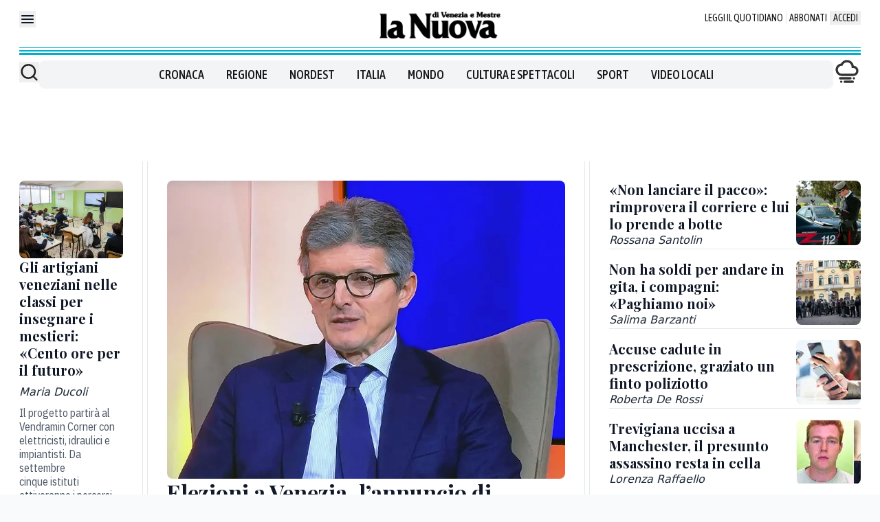

--- FILE ---
content_type: text/x-component
request_url: https://www.nuovavenezia.it/cronaca/elezioni-venezia-martella-centrodestra-annuncio-x1afigu4?_rsc=x2qmb
body_size: 68
content:
0:["4aGj8AaEHwPJov3RP8oOQ",[["children",["path","cronaca/elezioni-venezia-martella-centrodestra-annuncio-x1afigu4","oc"],[["path","cronaca/elezioni-venezia-martella-centrodestra-annuncio-x1afigu4","oc"],{"children":["__PAGE__",{}]}],null,null]]]


--- FILE ---
content_type: text/x-component
request_url: https://www.nuovavenezia.it/cronaca/mirano-finto-poliziotto-truffe-online-prescrizione-dbbpltrv?_rsc=x2qmb
body_size: 62
content:
0:["4aGj8AaEHwPJov3RP8oOQ",[["children",["path","cronaca/mirano-finto-poliziotto-truffe-online-prescrizione-dbbpltrv","oc"],[["path","cronaca/mirano-finto-poliziotto-truffe-online-prescrizione-dbbpltrv","oc"],{"children":["__PAGE__",{}]}],null,null]]]


--- FILE ---
content_type: text/x-component
request_url: https://www.nuovavenezia.it/nordest/gita-compagni-pagano-quota-alunno-ysdfj7dk?_rsc=x2qmb
body_size: 61
content:
0:["4aGj8AaEHwPJov3RP8oOQ",[["children",["path","nordest/gita-compagni-pagano-quota-alunno-ysdfj7dk","oc"],[["path","nordest/gita-compagni-pagano-quota-alunno-ysdfj7dk","oc"],{"children":["__PAGE__",{}]}],null,null]]]


--- FILE ---
content_type: text/x-component
request_url: https://www.nuovavenezia.it/regione?_rsc=x2qmb
body_size: 14
content:
0:["4aGj8AaEHwPJov3RP8oOQ",[["children",["path","regione","oc"],[["path","regione","oc"],{"children":["__PAGE__",{}]}],null,null]]]


--- FILE ---
content_type: application/javascript; charset=UTF-8
request_url: https://www.nuovavenezia.it/_next/static/chunks/app/%5B%5B...path%5D%5D/page-abb4d0761e7dd896.js
body_size: 8162
content:
try{let e="undefined"!=typeof window?window:"undefined"!=typeof global?global:"undefined"!=typeof globalThis?globalThis:"undefined"!=typeof self?self:{},t=(new e.Error).stack;t&&(e._sentryDebugIds=e._sentryDebugIds||{},e._sentryDebugIds[t]="c321e627-85f8-4025-91d0-9ad9b47991af",e._sentryDebugIdIdentifier="sentry-dbid-c321e627-85f8-4025-91d0-9ad9b47991af")}catch(e){}(self.webpackChunk_N_E=self.webpackChunk_N_E||[]).push([[6041],{80791:function(e,t,n){Promise.resolve().then(n.bind(n,93590)),Promise.resolve().then(n.bind(n,24678)),Promise.resolve().then(n.bind(n,28821)),Promise.resolve().then(n.bind(n,75001)),Promise.resolve().then(n.bind(n,49217)),Promise.resolve().then(n.bind(n,99437)),Promise.resolve().then(n.bind(n,43276)),Promise.resolve().then(n.bind(n,43059)),Promise.resolve().then(n.bind(n,37637)),Promise.resolve().then(n.bind(n,32366)),Promise.resolve().then(n.bind(n,1281)),Promise.resolve().then(n.bind(n,47694)),Promise.resolve().then(n.bind(n,35805)),Promise.resolve().then(n.bind(n,49756)),Promise.resolve().then(n.bind(n,68602)),Promise.resolve().then(n.bind(n,70081)),Promise.resolve().then(n.bind(n,15013)),Promise.resolve().then(n.bind(n,1086)),Promise.resolve().then(n.bind(n,57267)),Promise.resolve().then(n.bind(n,29665)),Promise.resolve().then(n.bind(n,3960)),Promise.resolve().then(n.bind(n,33501)),Promise.resolve().then(n.bind(n,51014)),Promise.resolve().then(n.bind(n,77031)),Promise.resolve().then(n.bind(n,68222)),Promise.resolve().then(n.bind(n,88460)),Promise.resolve().then(n.bind(n,78589)),Promise.resolve().then(n.bind(n,36329)),Promise.resolve().then(n.bind(n,58864)),Promise.resolve().then(n.bind(n,48809)),Promise.resolve().then(n.bind(n,38920)),Promise.resolve().then(n.bind(n,61616)),Promise.resolve().then(n.bind(n,62541)),Promise.resolve().then(n.bind(n,46005)),Promise.resolve().then(n.bind(n,25284)),Promise.resolve().then(n.t.bind(n,92267,23)),Promise.resolve().then(n.t.bind(n,77213,23)),Promise.resolve().then(n.t.bind(n,87512,23))},29518:function(e,t,n){"use strict";var r=n(2265);t.Z=()=>{let[e,t]=(0,r.useState)();return(0,r.useEffect)(()=>{if(window.__tcfapi)try{window.__tcfapi("getTCData",2,(e,n)=>{n&&t({tcString:e.tcString,tcfPolicyVersion:e.tcfPolicyVersion,cmpId:e.cmpId,cmpVersion:e.cmpVersion,gdprApplies:e.gdprApplies,eventStatus:e.eventStatus})})}catch(e){console.error("useTcData: cannot call getTCData",e)}else console.error("useTcData: missing __tcfapi")},[]),e}},51014:function(e,t,n){"use strict";n.r(t),n.d(t,{Reloader:function(){return a}});var r=n(96603),s=n(72301);let a=e=>{let{interval:t=3e5,method:n="windowReload"}=e,a=(0,s.useRouter)();return(0,r.Y)(()=>{"routerReload"===n?a.refresh():window.location.reload()},t),null}},93590:function(e,t,n){"use strict";n.r(t),n.d(t,{AdvEvolution_ATF_C1:function(){return o}});var r=n(57437),s=n(2265),a=e=>{let[t,n]=(0,s.useState)(window.matchMedia(e).matches);return(0,s.useEffect)(()=>{let t=window.matchMedia(e),r=()=>{n(window.matchMedia(e).matches)};return r(),t.addEventListener?t.addEventListener("change",r):t.addListener&&t.addListener(r),()=>{t.removeEventListener?t.removeEventListener("change",r):t.removeListener&&t.removeListener(r)}},[e]),t},i=()=>a("(max-width: 1020px)"),l=n(1281);let o=e=>{let{version:t}=e,n=i();return t&&("mobile"!==t||!n)&&("desktop"!==t||n)?null:(0,r.jsx)(l.DevWrapper,{devChildren:(0,r.jsx)("div",{children:"AdvEvolution_ATF_C1"}),"data-sentry-element":"DevWrapper","data-sentry-component":"AdvEvolution_ATF_C1","data-sentry-source-file":"AdvEvolution_ATF_C1.tsx",children:(0,r.jsx)("div",{className:"gptslot evo-custom9","data-adunitid":"9"})})}},24678:function(e,t,n){"use strict";n.r(t),n.d(t,{AdvEvolution_SIDEBARSTICKY_D3:function(){return i}});var r=n(57437),s=n(2265),a=n(1281);let i=()=>{let e=(0,s.useRef)(null),t=(0,s.useRef)(null);return(0,s.useEffect)(()=>{if(!window.optiload)return;let n=window.optiload,r=()=>{if(!t.current||!e.current)return;let n=t.current,r=e.current,s=document.querySelector(".infinite-item-end"),a=()=>{if(window.innerWidth<768){n.style.position="static",n.style.top="";return}let e=r.offsetTop,t=n.offsetHeight;r.style.height="".concat(t,"px");let a=window.scrollY,i=s?s.offsetTop:1/0;e-95<a?(n.style.position="fixed",n.style.top="95px",i-t<a+95&&(n.style.top="".concat(i-t-a,"px"))):(n.style.position="static",n.style.top="")};return window.addEventListener("scroll",a),window.addEventListener("resize",a),a(),()=>{window.removeEventListener("scroll",a),window.removeEventListener("resize",a)}};n.cmd?n.cmd.push(()=>{var e;null===(e=n.addEventListener)||void 0===e||e.call(n,"ready",r)}):r()},[]),(0,r.jsx)(a.DevWrapper,{devChildren:(0,r.jsx)("div",{children:"AdvEvolution_SIDEBARSTICKY_D3"}),"data-sentry-element":"DevWrapper","data-sentry-component":"AdvEvolution_SIDEBARSTICKY_D3","data-sentry-source-file":"AdvEvolution_SIDEBARSTICKY_D3.tsx",children:(0,r.jsx)("div",{ref:e,className:"sticky-wrapper mt-[10px]",children:(0,r.jsx)("div",{ref:t,className:"gptslot evo-sidesticky sticky","data-adunitid":"13","data-addesktop":"true"})})})}},28821:function(e,t,n){"use strict";n.d(t,{AdvVideoDedicatiEmbed:function(){return l}});var r=n(57437),s=n(2265),a=n(66627);let i={"ilpiccolo.it":"68ff423739b6f81e010929ee","ilnordest.it":"68ff44a0cf1ca87ffa0d1b36","messaggeroveneto.it":"68ff44f5cc7767aef40b1798","nuovavenezia.it":"68ff4554d34a9d1dac024367","latribuna.it":"68ff45cc18263c55c40911a8","mattinodipadova.it":"68ff460e606d3e4835097be8","corrierealpi.it":"68ff4650f35bcd3e120f693c"},l=e=>{let{videoUrl:t,posterUrl:n,videoTitle:l,className:o}=e,c=(0,s.useRef)(null),d=(0,s.useRef)(!1),{evolutionSiteId:u}=(0,a.o)();return(0,s.useEffect)(()=>{if(d.current||!c.current)return;let e=i[u],r=c.current,s=document.createElement("script");s.id="AV".concat(e),s.type="text/javascript",s.async=!0,s.setAttribute("data-content.contents.0.url",t),s.setAttribute("data-content.contents.0.poster",n),l&&s.setAttribute("data-content.contents.0.title",l);let a=function(e){let t=5381;for(let n=0;n<e.length;n++)t=33*t^e.charCodeAt(n);return(t>>>0).toString(36)}(t);return s.src="https://tg1.aniview.com/api/adserver/spt?AV_TAGID=".concat(e,"&AV_PUBLISHERID=").concat("5e66558928a06145a23cd905","&AV_CUSTOM1=").concat("23109147063",";AV_CUSTOM2=").concat(u,"&scriptref=").concat(a),s.setAttribute("data-scriptref",a),r.appendChild(s),d.current=!0,()=>{r&&s.parentNode&&s.parentNode.removeChild(s),d.current=!1}},[t,n,l,u]),(0,r.jsx)("div",{ref:c,"data-sentry-component":"AdvVideoDedicatiEmbed","data-sentry-source-file":"AdvVideoDedicatiEmbed.tsx"})}},75001:function(e,t,n){"use strict";n.r(t),n.d(t,{AdvVideoVipSticky:function(){return l}});var r=n(57437),s=n(2265),a=n(66627);let i={"ilpiccolo.it":"690247302516cb89e405d4da","ilnordest.it":"69024de0ceaa38b9670ed8a4","messaggeroveneto.it":"69024d9217ed2ff12a09d594","nuovavenezia.it":"69024d4d32fee2cc700ccadc","latribuna.it":"69024ce43b2faac2a204026c","mattinodipadova.it":"69024a2a1f751461a90068f0","corrierealpi.it":"690249c8a65ff6684000bf9a"},l=e=>{let{videoUrl:t,posterUrl:n,videoTitle:l,className:o}=e,c=(0,s.useRef)(null),d=(0,s.useRef)(!1),{evolutionSiteId:u}=(0,a.o)();return(0,s.useEffect)(()=>{if(d.current||!c.current)return;let e=i[u],r=c.current,s=document.createElement("script");return s.id="AV".concat(e),s.type="text/javascript",s.async=!0,s.setAttribute("data-content.contents.0.url",t),n&&s.setAttribute("data-content.contents.0.poster",n),l&&s.setAttribute("data-content.contents.0.title",l),s.src="https://tg1.aniview.com/api/adserver/spt?AV_TAGID=".concat(e,"&AV_PUBLISHERID=").concat("5e66558928a06145a23cd905","&AV_CUSTOM1=").concat("23109147063",";AV_CUSTOM2=").concat(u),r.appendChild(s),d.current=!0,()=>{r&&s.parentNode&&s.parentNode.removeChild(s),d.current=!1}},[t,n,l,u]),(0,r.jsx)("div",{ref:c,"data-sentry-component":"AdvVideoVipSticky","data-sentry-source-file":"AdvVideoVipSticky.tsx"})}},49217:function(e,t,n){"use strict";n.r(t);var r=n(57437),s=n(29518),a=n(91351),i=n(2265),l=n(34767);t.default=e=>{let{url:t,className:n}=e,o=(0,s.Z)();(0,i.useMemo)(()=>!!(null==o?void 0:o.tcString),[o]);let[c,d]=(0,i.useState)(!1),u=(0,i.useCallback)(()=>d(!0),[]);return(0,r.jsxs)("aside",{className:n,"data-sentry-component":"OutbrainArticle","data-sentry-source-file":"OutbrainArticle.tsx",children:[c&&t&&(0,r.jsx)(l.OutbrainWidget,{dataSrc:t,dataWidgetId:"AR_1"}),(0,r.jsx)(a.default,{src:"https://widgets.outbrain.com/outbrain.js",onReady:u,"data-sentry-element":"Script","data-sentry-source-file":"OutbrainArticle.tsx"})]})}},99437:function(e,t,n){"use strict";var r=n(13023),s=n(2265);t.default=()=>((0,s.useEffect)(()=>{(0,r.signOut)()},[]),null)},86431:function(e,t,n){"use strict";n.d(t,{Q:function(){return l}});var r=n(57437),s=n(16147),a=n.n(s),i=n(68285);let l=e=>{let{className:t,...n}=e;return(0,r.jsx)(i.Z,{...n,className:a()("rounded bg-[#26b25e] p-8 text-xl uppercase text-white",t),"data-sentry-element":"Link","data-sentry-component":"LinkButton","data-sentry-source-file":"LinkButton.tsx"})}},43059:function(e,t,n){"use strict";var r=n(57437),s=n(2265),a=n(96603);t.default=e=>{let{children:t,label:n,className:i,gapPx:l=16,autoplay:o=!1,autoplayInterval:c=1e4}=e,d=(0,s.useRef)(null),u=(0,s.useRef)(0),[f,m]=(0,s.useState)(0),[v,h]=(0,s.useState)(0),[p,x]=(0,s.useState)(0),[b,y]=(0,s.useState)(0);return(0,s.useEffect)(()=>{let e=()=>{h(null!==d.current?d.current.offsetWidth:0),x(null!==d.current&&null!==d.current.firstElementChild?d.current.firstElementChild.clientWidth:0),y(null!==d.current?d.current.childElementCount:0)};return e(),window.addEventListener("resize",e),()=>window.removeEventListener("resize",e)},[]),(0,s.useCallback)(()=>{f>0&&m(e=>e-1)},[f]),(0,s.useCallback)(()=>{p*f<=u.current&&m(e=>e+1)},[p,f]),(0,s.useEffect)(()=>{u.current=d.current&&v?d.current.scrollWidth:0},[v,p]),(0,s.useEffect)(()=>{null!==d&&null!==d.current&&v&&(d.current.scrollLeft=p*f)},[v,p,f]),(0,a.Y)(()=>{o&&m(f+1<b?f+1:0)},c),(0,r.jsx)("div",{className:i,"data-sentry-component":"CarouselFixedItemWidth","data-sentry-source-file":"CarouselFixedItemWidth.tsx",children:(0,r.jsx)("ul",{ref:d,className:"flex snap-x overflow-x-auto scrollbar-hide *:snap-start motion-safe:scroll-smooth",style:{gap:l},children:t})})}},37637:function(e,t,n){"use strict";n.r(t),n.d(t,{ChartbeatScript:function(){return l}});var r=n(57437),s=n(72301),a=n(91351),i=n(2265);let l=e=>{let{title:t,sections:n,authors:l}=e,o=(0,s.usePathname)();return(0,i.useEffect)(()=>{window.pSUPERFLY&&window.pSUPERFLY.virtualPage({path:o,title:t||"",sections:n||"",authors:l||""})},[o,t,n,l]),(0,r.jsxs)(r.Fragment,{children:[(0,r.jsx)(a.default,{id:"chartbeat-load","data-sentry-element":"Script","data-sentry-source-file":"ChartbeatScript.tsx",children:"(function() {\n        /* CONFIGURATION START */\n        var _sf_async_config = window._sf_async_config = (window._sf_async_config || {});\n        _sf_async_config.uid = ".concat("67203",";  // UID IS SAME FOR ALL SITES ON YOUR ACCOUNT\n        _sf_async_config.domain = '").concat(window.location.hostname.replace("www.",""),"'; // DON'T INCLUDE HTTP(S) OR WWW\n        _sf_async_config.useCanonical = true; \n        _sf_async_config.useCanonicalDomain = true;\n        _sf_async_config.flickerControl = false;\n        _sf_async_config.sections = '").concat(n||"","'; //SET PAGE-LEVEL SECTION(S)\n        _sf_async_config.authors = '").concat(l||"","'; //SET PAGE-LEVEL AUTHOR(S)\n        /* CONFIGURATION END */\n        function loadChartbeat() {\n            var e = document.createElement('script');\n            var n = document.getElementsByTagName('script')[0];\n            e.type = 'text/javascript';\n            e.async = true;\n            e.src = '//static.chartbeat.com/js/chartbeat.js';\n            n.parentNode.insertBefore(e, n);\n        }\n        loadChartbeat();\n     })();\n")}),(0,r.jsx)(a.default,{src:"//static.chartbeat.com/js/chartbeat_mab.js","data-sentry-element":"Script","data-sentry-source-file":"ChartbeatScript.tsx"})]})}},47694:function(e,t,n){"use strict";n.r(t),n.d(t,{ShareIcons:function(){return a}});var r=n(57437),s=n(47022);let a=e=>{let{url:t,text:n}=e;return t&&(0,r.jsxs)("div",{className:"flex flex-none gap-4",children:[(0,r.jsx)(s.Dk,{url:t,title:n||"","aria-label":"Condividi su Facebook",children:(0,r.jsx)(s.Vq,{size:32,round:!0,bgStyle:{fill:"#000"}})}),(0,r.jsx)(s.r2,{url:t,title:n||"","aria-label":"Condividi su LinkedIn",children:(0,r.jsx)(s.pA,{size:32,round:!0,bgStyle:{fill:"#000"}})}),(0,r.jsx)(s.B,{url:t,"aria-label":"Condividi su X",children:(0,r.jsx)(s.b0,{size:32,round:!0,bgStyle:{fill:"#000"}})}),(0,r.jsx)(s.N0,{url:t,"aria-label":"Condividi su Whatsapp",children:(0,r.jsx)(s.ud,{size:32,round:!0,bgStyle:{fill:"#000"}})})]})}},68602:function(e,t,n){"use strict";n.d(t,{default:function(){return m}});var r=n(57437),s=n(6216),a=n(2265);let i=e=>{let[t,n]=(0,a.useState)(!0),[r,s]=(0,a.useState)(!0),i=(0,a.useCallback)(()=>{e&&e.scrollPrev()},[e]),l=(0,a.useCallback)(()=>{e&&e.scrollNext()},[e]),o=(0,a.useCallback)(e=>{n(!e.canScrollPrev()),s(!e.canScrollNext())},[]);return(0,a.useEffect)(()=>{e&&(o(e),e.on("reInit",o).on("select",o))},[e,o]),{prevBtnDisabled:t,nextBtnDisabled:r,onPrevButtonClick:i,onNextButtonClick:l}},l=e=>{let{children:t,...n}=e;return(0,r.jsxs)("button",{className:"h-32 w-32",type:"button",...n,"data-sentry-component":"PrevButton","data-sentry-source-file":"EmblaCarouselArrowButtons.tsx",children:[(0,r.jsx)("svg",{className:"h-[50%] w-[50%]",viewBox:"0 0 532 532","data-sentry-element":"svg","data-sentry-source-file":"EmblaCarouselArrowButtons.tsx",children:(0,r.jsx)("path",{fill:"currentColor",d:"M355.66 11.354c13.793-13.805 36.208-13.805 50.001 0 13.785 13.804 13.785 36.238 0 50.034L201.22 266l204.442 204.61c13.785 13.805 13.785 36.239 0 50.044-13.793 13.796-36.208 13.796-50.002 0a5994246.277 5994246.277 0 0 0-229.332-229.454 35.065 35.065 0 0 1-10.326-25.126c0-9.2 3.393-18.26 10.326-25.2C172.192 194.973 332.731 34.31 355.66 11.354Z","data-sentry-element":"path","data-sentry-source-file":"EmblaCarouselArrowButtons.tsx"})}),t]})},o=e=>{let{children:t,...n}=e;return(0,r.jsxs)("button",{className:"h-32 w-32",type:"button",...n,"data-sentry-component":"NextButton","data-sentry-source-file":"EmblaCarouselArrowButtons.tsx",children:[(0,r.jsx)("svg",{className:"h-[50%] w-[50%]",viewBox:"0 0 532 532","data-sentry-element":"svg","data-sentry-source-file":"EmblaCarouselArrowButtons.tsx",children:(0,r.jsx)("path",{fill:"currentColor",d:"M176.34 520.646c-13.793 13.805-36.208 13.805-50.001 0-13.785-13.804-13.785-36.238 0-50.034L330.78 266 126.34 61.391c-13.785-13.805-13.785-36.239 0-50.044 13.793-13.796 36.208-13.796 50.002 0 22.928 22.947 206.395 206.507 229.332 229.454a35.065 35.065 0 0 1 10.326 25.126c0 9.2-3.393 18.26-10.326 25.2-45.865 45.901-206.404 206.564-229.332 229.52Z","data-sentry-element":"path","data-sentry-source-file":"EmblaCarouselArrowButtons.tsx"})}),t]})},c=e=>{let[t,n]=(0,a.useState)(0),[r,s]=(0,a.useState)([]),i=(0,a.useCallback)(t=>{e&&e.scrollTo(t)},[e]),l=(0,a.useCallback)(e=>{s(e.scrollSnapList())},[]),o=(0,a.useCallback)(e=>{n(e.selectedScrollSnap())},[]);return(0,a.useEffect)(()=>{e&&(l(e),o(e),e.on("reInit",l).on("reInit",o).on("select",o))},[e,l,o]),{selectedIndex:t,scrollSnaps:r,onDotButtonClick:i}},d=e=>{let{children:t,...n}=e;return(0,r.jsx)("button",{type:"button",...n,"data-sentry-component":"DotButton","data-sentry-source-file":"EmblaCarouselDotButton.tsx",children:t})};var u=n(16147),f=n.n(u),m=e=>{let{className:t,children:n,options:u}=e,[m,v]=(0,s.Z)(u),{selectedIndex:h,scrollSnaps:p,onDotButtonClick:x}=c(v),{prevBtnDisabled:b,nextBtnDisabled:y,onPrevButtonClick:w,onNextButtonClick:g}=i(v);return(0,r.jsxs)("div",{className:f()("max-w-full",t),"data-sentry-component":"EmblaCarousel","data-sentry-source-file":"EmblaCarousel.tsx",children:[(0,r.jsx)("div",{className:"overflow-hidden",ref:m,children:(0,r.jsx)("div",{className:"flex",children:a.Children.map(n,(e,t)=>(0,r.jsx)("div",{style:{transform:"translate3d(0, 0, 0)"},className:"min-w-0 shrink-0 grow-0 basis-full",children:e},t))})}),(0,r.jsxs)("div",{className:"flex justify-between",children:[(0,r.jsxs)("div",{className:"flex",children:[(0,r.jsx)(l,{onClick:w,disabled:b,"data-sentry-element":"PrevButton","data-sentry-source-file":"EmblaCarousel.tsx"}),(0,r.jsx)(o,{onClick:g,disabled:y,"data-sentry-element":"NextButton","data-sentry-source-file":"EmblaCarousel.tsx"})]}),(0,r.jsx)("div",{className:"flex items-center justify-end gap-[2px]",children:p.map((e,t)=>(0,r.jsx)(d,{onClick:()=>x(t),className:f()("h-8 w-8 rounded-full bg-gray-500",{"bg-blue-500":t===h})},t))})]})]})}},70081:function(e,t,n){"use strict";n.d(t,{LongFormHeaderFullwidthMedia:function(){return b}});var r=n(57437),s=n(47542),a=n(74189),i=n(11210),l=n(2265),o=n(53910),c=n(61006),d=n(31238),u=n(25566);let f=e=>d.ou.fromJSDate(e,{zone:u.env.TIMEZONE}).setLocale("it");var m=n(16147),v=n.n(m);let h=e=>{let{date:t,className:n}=e;return(0,r.jsx)("time",{dateTime:t.toISOString(),className:v()(n,"text-body-xs"),"data-sentry-component":"Data","data-sentry-source-file":"Data.tsx",children:f(t).toFormat("dd MMMM yyyy")})},p=e=>{let{text:t,className:n,...s}=e,a=Math.round(t.split(" ").length/200);return(0,r.jsx)("span",{...s,className:v()("text-gray-800",n),"data-sentry-component":"ReadTime","data-sentry-source-file":"ReadTime.tsx",children:a>=1?(0,r.jsxs)("time",{dateTime:"PT".concat(a,"M"),children:[a,"' di lettura"]}):(0,r.jsx)("time",{dateTime:"PT1M",children:"meno di 1' di lettura"})})},x=(0,i.default)(()=>n.e(9644).then(n.t.bind(n,29644,23)),{loadableGenerated:{webpack:()=>[29644]},ssr:!1}),b=e=>{var t,n,i;let{article:d}=e,[u,f]=(0,l.useState)(!1),[m,v]=(0,l.useState)(!1);return(0,r.jsxs)("div",{className:"relative h-screen w-full overflow-hidden","data-sentry-component":"LongFormHeaderFullwidthMedia","data-sentry-source-file":"LongFormHeaderFullwidthMedia.tsx",children:[(null===(t=d.topMedia)||void 0===t?void 0:t.__typename)==="Image"&&(0,r.jsx)(c.h,{item:d.topMedia,width:s.Xq,ratio:a.w_.RATIO_16_9,className:"absolute inset-0 h-full w-full object-cover"}),(null===(n=d.topMedia)||void 0===n?void 0:n.__typename)==="Video"&&d.topMedia.mediaUrl&&(0,r.jsxs)(r.Fragment,{children:[(0,r.jsx)("div",{className:"absolute inset-0 h-full w-full",children:(0,r.jsx)(x,{url:d.topMedia.mediaUrl,playing:!0,muted:!0,loop:!0,controls:!1,width:"100%",height:"100%",onReady:()=>{v(!0),f(!1)},onError:()=>{f(!0)},config:{file:{attributes:{style:{width:"100%",height:"100%",objectFit:"cover"}}}},style:{position:"absolute",top:0,left:0,zIndex:1}})}),(!m||u)&&d.topMedia.image&&(0,r.jsx)(c.h,{item:d.topMedia.image,width:s.Xq,ratio:a.w_.RATIO_16_9,className:"absolute inset-0 h-full w-full object-cover"})]}),(0,r.jsx)("div",{className:"absolute inset-0 z-10 bg-gradient-to-t from-black/80 via-black/20 to-transparent"}),(0,r.jsx)("div",{className:"absolute inset-0 z-20 flex flex-col justify-end p-[14px] pb-32 xl:px-112 xl:pb-64",children:(0,r.jsxs)("div",{className:"text-white",children:[d.publishedDate&&(0,r.jsx)(h,{date:new Date(d.publishedDate),className:"italic"})," ","/"," ",(0,r.jsx)(p,{text:null!==(i=d.bodyText)&&void 0!==i?i:"",className:"italic text-white","data-sentry-element":"ReadTime","data-sentry-source-file":"LongFormHeaderFullwidthMedia.tsx"}),(0,r.jsx)("h1",{className:"font-playfairdisplay text-[32px]/[125%] font-bold xl:pe-[50%] xl:text-[40px]/[125%]",children:d.title}),(0,r.jsx)(o.$,{content:d,className:"mt-16","data-sentry-element":"Firma","data-sentry-source-file":"LongFormHeaderFullwidthMedia.tsx"})]})}),(0,r.jsx)("button",{onClick:()=>{window.scrollTo({top:window.innerHeight,behavior:"smooth"})},className:"absolute bottom-8 left-1/2 z-30 -translate-x-1/2 text-white transition-all duration-300 hover:scale-110 hover:text-[#f66a13]","aria-label":"Scorri verso il basso",children:(0,r.jsx)("svg",{width:"24",height:"24",viewBox:"0 0 24 24",fill:"none",stroke:"currentColor",strokeWidth:"2",strokeLinecap:"round",strokeLinejoin:"round",className:"animate-bounce","data-sentry-element":"svg","data-sentry-source-file":"LongFormHeaderFullwidthMedia.tsx",children:(0,r.jsx)("path",{d:"M12 5v14M19 12l-7 7-7-7","data-sentry-element":"path","data-sentry-source-file":"LongFormHeaderFullwidthMedia.tsx"})})})]})}},15013:function(e,t,n){"use strict";var r=n(57437),s=n(16147),a=n.n(s);let i=(0,n(11210).default)(()=>n.e(9644).then(n.t.bind(n,29644,23)),{loadableGenerated:{webpack:()=>[29644]},ssr:!1});t.default=e=>{let{mediaUrl:t,imageUrl:n,title:s,className:l}=e;return t&&(0,r.jsx)("div",{className:a()("w-full",l),children:(0,r.jsx)(i,{url:t,width:"100%",height:"60px",controls:!0,config:{file:{forceAudio:!0}}})})}},57267:function(e,t,n){"use strict";n.r(t),n.d(t,{default:function(){return o}});var r=n(57437),s=n(2265),a=n(60926),i=n(3225);n(6431);var l=(0,n(61474).$)("d70095aa0e2859a28847bacc96e03b5cde4d53b2"),o=e=>{let{path:t,slotId:n,usedIds:o,baseUrl:c}=e,[d,u]=(0,s.useState)(!1),[f,m]=(0,s.useState)([]),v=(0,s.useCallback)(async()=>{u(!0);try{let e=await l(t,n,[...o,...f.map(e=>(null==e?void 0:e.id)||"")]);m([...f,...e.teasers])}finally{u(!1)}},[f,t,n,o]);return(0,r.jsxs)(r.Fragment,{children:[f.map((e,t)=>e&&(0,r.jsx)(i.s,{item:e,className:"border-b py-24",baseUrl:c},e.id||t)),(0,r.jsx)(a.z,{className:"mx-auto my-6",onClick:v,disabled:d,"data-sentry-element":"Button","data-sentry-source-file":"MegaslotShowMore.tsx",children:"carica altri"})]})}},3960:function(e,t,n){"use strict";n.d(t,{Paywall:function(){return f}});var r=n(57437),s=n(80432),a=n(78589),i=n(3813),l=n(13023),o=n(1281);let c=()=>(0,r.jsx)(o.DevWrapper,{devChildren:(0,r.jsx)("div",{children:"AdvEvolution_BOX_CATEGORIA_GENERICO"}),"data-sentry-element":"DevWrapper","data-sentry-component":"AdvEvolution_BOX_CATEGORIA_GENERICO","data-sentry-source-file":"AdvEvolution_BOX_CATEGORIA_GENERICO.tsx",children:(0,r.jsx)("div",{className:"evo-box-cat"})});var d=n(49217),u=n(86431);let f=e=>{let{url:t,articleTitle:n}=e,{data:o}=(0,l.useSession)(),{config:f}=(0,s.N)(),{embedded:m}=(0,a.f)();return(0,r.jsxs)(r.Fragment,{children:[(0,r.jsx)("div",{className:"relative -mt-64 flex justify-center bg-gradient-to-t from-white from-80% to-transparent",children:(0,r.jsxs)("div",{className:"my-112 max-w-sm rounded-xl bg-white p-32 shadow-xl",children:[(0,r.jsx)("div",{className:"mt-2 py-2 font-serif text-headline-md rounded-t-xl text-center font-bold uppercase",children:"Articolo Premium"}),(0,r.jsxs)("div",{className:"p-3 flex flex-col items-center",children:[(0,r.jsx)("p",{className:"mt-24",children:"Questo articolo \xe8 riservato agli abbonati."}),!o&&(0,r.jsxs)(r.Fragment,{children:[(0,r.jsx)("p",{className:"text-body-sm mt-24",children:"Accedi con username e password se hai gi\xe0 un abbonamento."}),(0,r.jsx)("button",{onClick:()=>{let e={event:"click_accedi",testata:f.siteTitle,category:"paywall",articolo:n||""};(0,i.J)(e),(0,l.signIn)("nem")},"aria-label":"Login",className:"mt-24 block w-full rounded bg-black p-8 text-center text-xl uppercase text-white",children:"Accedi"})]}),!m&&(0,r.jsxs)("p",{className:"text-body-sm mt-24 border-t-2 border-gray-200 pt-24",children:["Scopri tutte le offerte di abbonamento sul nostro shop.",f.shopUrl&&(0,r.jsx)(u.Q,{href:f.shopUrl,target:"_blank",className:"mt-24 block w-full bg-black text-center hover:no-underline",onClick:()=>{let e={event:"click_abbonamento",testata:f.siteTitle,category:"paywall",articolo:n||""};(0,i.J)(e)},children:"Shop"})]}),!o&&f.registerUrl&&(0,r.jsxs)("p",{className:"text-body-sm mt-24 border-t-2 border-gray-200 pt-24",children:["Non hai un account?"," ",(0,r.jsx)("a",{href:f.registerUrl,className:"text-blue-600 underline",target:"_blank",onClick:()=>{let e={event:"click_registrati",testata:f.siteTitle,category:"paywall",articolo:n||""};(0,i.J)(e)},children:"Registrati ora"}),"."]})]})]})}),(0,r.jsx)(c,{"data-sentry-element":"AdvEvolution_BOX_CATEGORIA_GENERICO","data-sentry-source-file":"Paywall.tsx"}),(0,r.jsx)(d.default,{className:"mt-30",url:t,"data-sentry-element":"OutbrainArticle","data-sentry-source-file":"Paywall.tsx"})]})}},33501:function(e,t,n){"use strict";n.d(t,{default:function(){return u}});var r=n(57437),s=n(6216),a=n(2265);let i=e=>{let[t,n]=(0,a.useState)(!0),[r,s]=(0,a.useState)(!0),i=(0,a.useCallback)(()=>{e&&e.scrollPrev()},[e]),l=(0,a.useCallback)(()=>{e&&e.scrollNext()},[e]),o=(0,a.useCallback)(e=>{n(!e.canScrollPrev()),s(!e.canScrollNext())},[]);return(0,a.useEffect)(()=>{e&&(o(e),e.on("reInit",o).on("select",o))},[e,o]),{prevBtnDisabled:t,nextBtnDisabled:r,onPrevButtonClick:i,onNextButtonClick:l}},l=e=>{let{children:t,...n}=e;return(0,r.jsxs)("button",{className:"h-32 w-32",type:"button",...n,"data-sentry-component":"PrevButton","data-sentry-source-file":"EmblaCarouselArrowButtons.tsx",children:[(0,r.jsx)("svg",{className:"h-[50%] w-[50%]",viewBox:"0 0 532 532","data-sentry-element":"svg","data-sentry-source-file":"EmblaCarouselArrowButtons.tsx",children:(0,r.jsx)("path",{fill:"currentColor",d:"M355.66 11.354c13.793-13.805 36.208-13.805 50.001 0 13.785 13.804 13.785 36.238 0 50.034L201.22 266l204.442 204.61c13.785 13.805 13.785 36.239 0 50.044-13.793 13.796-36.208 13.796-50.002 0a5994246.277 5994246.277 0 0 0-229.332-229.454 35.065 35.065 0 0 1-10.326-25.126c0-9.2 3.393-18.26 10.326-25.2C172.192 194.973 332.731 34.31 355.66 11.354Z","data-sentry-element":"path","data-sentry-source-file":"EmblaCarouselArrowButtons.tsx"})}),t]})},o=e=>{let{children:t,...n}=e;return(0,r.jsxs)("button",{className:"h-32 w-32",type:"button",...n,"data-sentry-component":"NextButton","data-sentry-source-file":"EmblaCarouselArrowButtons.tsx",children:[(0,r.jsx)("svg",{className:"h-[50%] w-[50%]",viewBox:"0 0 532 532","data-sentry-element":"svg","data-sentry-source-file":"EmblaCarouselArrowButtons.tsx",children:(0,r.jsx)("path",{fill:"currentColor",d:"M176.34 520.646c-13.793 13.805-36.208 13.805-50.001 0-13.785-13.804-13.785-36.238 0-50.034L330.78 266 126.34 61.391c-13.785-13.805-13.785-36.239 0-50.044 13.793-13.796 36.208-13.796 50.002 0 22.928 22.947 206.395 206.507 229.332 229.454a35.065 35.065 0 0 1 10.326 25.126c0 9.2-3.393 18.26-10.326 25.2-45.865 45.901-206.404 206.564-229.332 229.52Z","data-sentry-element":"path","data-sentry-source-file":"EmblaCarouselArrowButtons.tsx"})}),t]})};var c=n(16147),d=n.n(c),u=e=>{let{className:t,children:n,options:c}=e,[u,f]=(0,s.Z)(c),{prevBtnDisabled:m,nextBtnDisabled:v,onPrevButtonClick:h,onNextButtonClick:p}=i(f);return(0,r.jsxs)("div",{className:d()("max-w-full",t),"data-sentry-component":"EmblaCarousel","data-sentry-source-file":"EmblaCarousel.tsx",children:[(0,r.jsx)("div",{className:"overflow-hidden",ref:u,children:(0,r.jsx)("div",{className:"flex",children:a.Children.map(n,(e,t)=>(0,r.jsx)("div",{className:"min-w-0 shrink-0 grow-0",children:e},t))})}),(0,r.jsxs)("div",{className:"flex justify-end",children:[(0,r.jsx)(l,{onClick:h,disabled:m,"data-sentry-element":"PrevButton","data-sentry-source-file":"EmblaCarousel.tsx"}),(0,r.jsx)(o,{onClick:p,disabled:v,"data-sentry-element":"NextButton","data-sentry-source-file":"EmblaCarousel.tsx"})]})]})}},88460:function(e,t,n){"use strict";n.d(t,{Ticker:function(){return a}});var r=n(57437),s=n(2265);let a=e=>{let{children:t,delay:n="3s",pixelPerSecond:a=60}=e,i=(0,s.useRef)(null),[l,o]=(0,s.useState)(0);return(0,s.useEffect)(()=>{if(!i.current||!i.current.parentElement)return;let e=i.current.offsetWidth;e>i.current.parentElement.offsetWidth&&o(e/a)},[t,a]),(0,r.jsx)("div",{className:"relative m-8 flex","data-sentry-component":"Ticker","data-sentry-source-file":"Ticker.tsx",children:(0,r.jsx)("div",{className:"hover:animation-pause flex animate-marquee gap-32 whitespace-nowrap",ref:i,style:{animationDuration:"".concat(l,"s"),animationDelay:n},children:t})})}},66627:function(e,t,n){"use strict";n.d(t,{SiteIdProvider:function(){return l},o:function(){return o}});var r=n(57437),s=n(2265);let a={"contentid/section.veneto.site":"messaggeroveneto.it","contentid/section.venezia.site":"nuovavenezia.it","contentid/section.piccolo.site":"ilpiccolo.it","contentid/section.alpi.site":"corrierealpi.it","contentid/section.padova.site":"mattinodipadova.it","contentid/section.treviso.site":"latribuna.it","contentid/section.nordest.site":"ilnordest.it"},i=(0,s.createContext)({siteId:"",evolutionSiteId:""}),l=e=>{let{siteId:t,children:n}=e,s=a[t]||"ilnordest.it";return(0,r.jsx)(i.Provider,{value:{siteId:t,evolutionSiteId:s},"data-sentry-element":"unknown","data-sentry-component":"SiteIdProvider","data-sentry-source-file":"SiteIdProvider.tsx",children:n})},o=()=>(0,s.useContext)(i)},25284:function(e,t,n){"use strict";n.d(t,{ArticleEvent:function(){return c}});var r=n(80432),s=n(2265),a=n(48612),i=n(71967);let l=(e,t)=>{var n,r;let s=(null===(n=e.relatedSections)||void 0===n?void 0:n.map(e=>{var n;return e&&((null===(n=e.url)||void 0===n?void 0:n.startsWith(t))?e.title:e.url)}).filter(i.K0))||[],l=(null===(r=e.authors)||void 0===r?void 0:r.map(e=>e&&e.name).filter(i.K0))||[];return{category:e.parent&&"title"in e.parent&&e.parent.title||"",category2:s.join(),author:l.join()||e.byline||"",pub_date:e.publishedDate||"",title:e.title||"",paywall:e.premiumType===a.cy.Premium}};var o=n(3813);let c=e=>{let{article:t,baseUrl:n}=e,a=l(t,n),{config:i}=(0,r.N)();return(0,s.useEffect)(()=>{let e={event:"view_article",testata:i.siteTitle,...a};(0,o.J)(e)},[a,i.siteTitle]),null}}},function(e){e.O(0,[7213,2267,160,212,1981,3023,6241,890,6989,1898,991,2971,3481,1744],function(){return e(e.s=80791)}),_N_E=e.O()}]);

--- FILE ---
content_type: text/x-component
request_url: https://www.nuovavenezia.it/regione/quinto-treviso-corriere-botte-pacco-lanciato-ld5u2e0t?_rsc=x2qmb
body_size: 67
content:
0:["4aGj8AaEHwPJov3RP8oOQ",[["children",["path","regione/quinto-treviso-corriere-botte-pacco-lanciato-ld5u2e0t","oc"],[["path","regione/quinto-treviso-corriere-botte-pacco-lanciato-ld5u2e0t","oc"],{"children":["__PAGE__",{}]}],null,null]]]


--- FILE ---
content_type: text/x-component
request_url: https://www.nuovavenezia.it/cronaca/artigiani-venezia-scuola-mestieri-insegnamento-pg5qc6we?_rsc=x2qmb
body_size: 61
content:
0:["4aGj8AaEHwPJov3RP8oOQ",[["children",["path","cronaca/artigiani-venezia-scuola-mestieri-insegnamento-pg5qc6we","oc"],[["path","cronaca/artigiani-venezia-scuola-mestieri-insegnamento-pg5qc6we","oc"],{"children":["__PAGE__",{}]}],null,null]]]


--- FILE ---
content_type: text/x-component
request_url: https://www.nuovavenezia.it/regione/trevigiana-uccisa-manchester-presunto-assassino-resta-in-cella-e7tvag5f?_rsc=x2qmb
body_size: 79
content:
0:["4aGj8AaEHwPJov3RP8oOQ",[["children",["path","regione/trevigiana-uccisa-manchester-presunto-assassino-resta-in-cella-e7tvag5f","oc"],[["path","regione/trevigiana-uccisa-manchester-presunto-assassino-resta-in-cella-e7tvag5f","oc"],{"children":["__PAGE__",{}]}],null,null]]]
